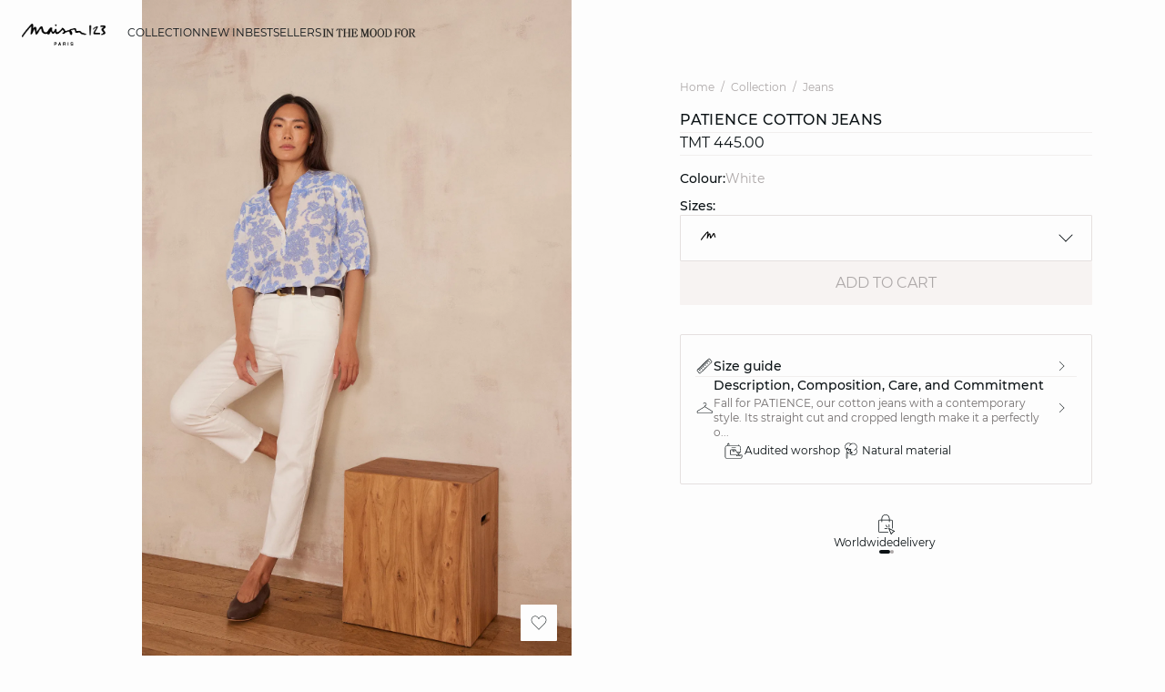

--- FILE ---
content_type: text/javascript; charset=utf-8
request_url: https://p.cquotient.com/pebble?tla=aaww-123_INT&activityType=viewProduct&callback=CQuotient._act_callback0&cookieId=bc6GHSgdYs6ltCTyaSXmCNTHsw&userId=&emailId=&product=id%3A%3A652764601%7C%7Csku%3A%3A%7C%7Ctype%3A%3A%7C%7Calt_id%3A%3A&realm=AAWW&siteId=123_INT&instanceType=prd&locale=en_TM&referrer=&currentLocation=https%3A%2F%2Fint.maison123.com%2Fen_TM%2Fcollection%2Fjeans%2Fpatience-cotton-jeans-652764601.html&ls=true&_=1768990697471&v=v3.1.3&fbPixelId=__UNKNOWN__&json=%7B%22cookieId%22%3A%22bc6GHSgdYs6ltCTyaSXmCNTHsw%22%2C%22userId%22%3A%22%22%2C%22emailId%22%3A%22%22%2C%22product%22%3A%7B%22id%22%3A%22652764601%22%2C%22sku%22%3A%22%22%2C%22type%22%3A%22%22%2C%22alt_id%22%3A%22%22%7D%2C%22realm%22%3A%22AAWW%22%2C%22siteId%22%3A%22123_INT%22%2C%22instanceType%22%3A%22prd%22%2C%22locale%22%3A%22en_TM%22%2C%22referrer%22%3A%22%22%2C%22currentLocation%22%3A%22https%3A%2F%2Fint.maison123.com%2Fen_TM%2Fcollection%2Fjeans%2Fpatience-cotton-jeans-652764601.html%22%2C%22ls%22%3Atrue%2C%22_%22%3A1768990697471%2C%22v%22%3A%22v3.1.3%22%2C%22fbPixelId%22%3A%22__UNKNOWN__%22%7D
body_size: 368
content:
/**/ typeof CQuotient._act_callback0 === 'function' && CQuotient._act_callback0([{"k":"__cq_uuid","v":"bc6GHSgdYs6ltCTyaSXmCNTHsw","m":34128000},{"k":"__cq_bc","v":"%7B%22aaww-123_INT%22%3A%5B%7B%22id%22%3A%22652764601%22%7D%5D%7D","m":2592000},{"k":"__cq_seg","v":"0~0.00!1~0.00!2~0.00!3~0.00!4~0.00!5~0.00!6~0.00!7~0.00!8~0.00!9~0.00","m":2592000}]);

--- FILE ---
content_type: image/svg+xml
request_url: https://int.maison123.com/on/demandware.static/Sites-123_INT-Site/-/en_TM/v1767020601297/images/pictos/icon-hanger.svg
body_size: 541
content:
<svg xmlns="http://www.w3.org/2000/svg" width="24" height="24" viewBox="0 0 24 24" fill="none">
  <path d="M21.8122 15.76L13.1622 10.4C13.0222 10.31 12.8722 10.26 12.7222 10.22V9.56C12.8322 9.54 12.9522 9.54 13.0622 9.51C13.5622 9.36 14.0022 9.03 14.2922 8.6C14.3722 8.48 14.4522 8.35 14.5022 8.21C14.6222 7.93 14.6822 7.62 14.6822 7.31C14.6822 7 14.6222 6.69 14.5022 6.41C14.4422 6.27 14.3722 6.14 14.2922 6.02C14.0022 5.58 13.5622 5.26 13.0622 5.1C12.8622 5.04 12.6622 5.01 12.4522 5.01C12.4222 5.01 12.4022 5 12.3822 5C12.3022 5 12.2222 5 12.1522 5.01C12.0722 5.01 12.0022 5.03 11.9222 5.04C11.7022 5.09 11.4822 5.16 11.2822 5.27C10.9522 5.45 10.6722 5.71 10.4622 6.02C10.3522 6.18 10.4022 6.4 10.5622 6.51C10.7222 6.62 10.9422 6.58 11.0522 6.41C11.2022 6.19 11.4022 6.01 11.6322 5.89C11.7722 5.81 11.9222 5.76 12.0722 5.73C12.1222 5.72 12.1822 5.71 12.2322 5.71C12.3022 5.71 12.3822 5.71 12.4522 5.71C12.5922 5.71 12.7422 5.73 12.8822 5.78C13.2322 5.89 13.5322 6.12 13.7422 6.42C13.8022 6.51 13.8522 6.6 13.8922 6.7C13.9722 6.9 14.0222 7.11 14.0222 7.33C14.0222 7.55 13.9822 7.76 13.8922 7.96C13.8522 8.06 13.8022 8.15 13.7422 8.23C13.5322 8.53 13.2322 8.76 12.8822 8.87C12.7322 8.92 12.5722 8.94 12.4022 8.94C12.2122 8.94 12.0522 9.1 12.0522 9.29V10.24C11.9022 10.28 11.7522 10.33 11.6122 10.42L2.9122 15.7C2.1722 16.15 1.8422 16.99 2.0722 17.83C2.3022 18.67 3.0222 19.21 3.8922 19.22L20.8022 19.27C21.6722 19.27 22.3922 18.73 22.6322 17.9C22.8722 17.07 22.5522 16.23 21.8122 15.77V15.76ZM21.9622 17.7C21.8422 18.1 21.4722 18.57 20.8122 18.57L3.9022 18.52C3.2322 18.52 2.8722 18.07 2.7522 17.65C2.6322 17.23 2.7122 16.65 3.2822 16.31L11.9622 11C12.0922 10.92 12.2322 10.88 12.3822 10.88C12.5322 10.88 12.6722 10.92 12.8022 11L21.4522 16.36C22.0222 16.71 22.0922 17.29 21.9722 17.71L21.9622 17.7Z" fill="black"/>
</svg>

--- FILE ---
content_type: image/svg+xml
request_url: https://int.maison123.com/on/demandware.static/Sites-123_INT-Site/-/en_TM/v1767020601297/images/pictos/icon-size.svg
body_size: 1390
content:
<svg width="24" height="24" viewBox="0 0 24 24" fill="none" xmlns="http://www.w3.org/2000/svg">
<path d="M5.89458 22C5.53169 22 5.17861 21.8468 4.90399 21.5506L2.36374 18.7213C1.85373 18.1595 1.88316 17.2607 2.4324 16.7398L17.1933 2.37881C17.7327 1.84768 18.5958 1.87832 19.096 2.4503L21.6363 5.2796C22.1463 5.84137 22.1168 6.74021 21.5676 7.26112L6.81653 21.6221C6.55171 21.8774 6.22805 22 5.89458 22ZM18.1152 2.76694C17.9681 2.76694 17.8112 2.82822 17.6935 2.94058L2.9326 17.3015C2.6874 17.5365 2.6776 17.945 2.90318 18.2004L5.44342 21.0297C5.67881 21.285 6.06132 21.3054 6.30652 21.0603L21.0772 6.69935C21.3224 6.45421 21.3322 6.05586 21.1066 5.80051L18.5664 2.97122C18.4487 2.83844 18.282 2.76694 18.1152 2.76694Z" fill="black"/>
<path d="M6.48306 18.8643C6.38498 18.8643 6.2869 18.8234 6.21824 18.7417L3.74665 15.9839C3.60934 15.8307 3.61915 15.5855 3.76627 15.4426C3.91339 15.2996 4.14878 15.3098 4.28609 15.463L6.75768 18.2208C6.89499 18.374 6.88518 18.6191 6.73806 18.7621C6.66941 18.8336 6.57133 18.8643 6.48306 18.8643Z" fill="black"/>
<path d="M8.91541 16.5048C8.81733 16.5048 8.71925 16.464 8.6506 16.3822L6.17901 13.6244C6.0417 13.4712 6.05151 13.2261 6.19863 13.0831C6.34574 12.9401 6.58113 12.9503 6.71844 13.1035L9.19003 15.8613C9.32734 16.0145 9.31754 16.2597 9.17042 16.4027C9.09195 16.4742 9.00368 16.5048 8.91541 16.5048Z" fill="black"/>
<path d="M6.73806 16.5967C6.63998 16.5967 6.5419 16.5559 6.47325 16.4742L4.97264 14.7991C4.83533 14.6459 4.84514 14.4007 4.99226 14.2577C5.13937 14.1147 5.37476 14.1249 5.51207 14.2781L7.01268 15.9533C7.14999 16.1065 7.14018 16.3516 6.99307 16.4946C6.9146 16.5661 6.82633 16.5967 6.73806 16.5967Z" fill="black"/>
<path d="M9.16061 14.2475C9.06253 14.2475 8.96445 14.2066 8.8958 14.1249L7.39519 12.4498C7.25788 12.2966 7.26769 12.0515 7.41481 11.9085C7.56192 11.7655 7.79731 11.7757 7.93462 11.9289L9.43523 13.604C9.57254 13.7572 9.56273 14.0024 9.41562 14.1454C9.33715 14.2066 9.24888 14.2475 9.16061 14.2475Z" fill="black"/>
<path d="M11.3282 14.1454C11.2301 14.1454 11.132 14.1045 11.0633 14.0228L8.59175 11.265C8.45444 11.1118 8.46425 10.8667 8.61137 10.7237C8.75849 10.5807 8.99388 10.5909 9.13119 10.7441L11.6028 13.5019C11.7401 13.6551 11.7303 13.9002 11.5832 14.0432C11.5145 14.1147 11.4262 14.1454 11.3282 14.1454Z" fill="black"/>
<path d="M13.7507 11.7961C13.6526 11.7961 13.5545 11.7553 13.4859 11.6736L11.0143 8.91577C10.8672 8.77277 10.877 8.52764 11.0241 8.38464C11.1712 8.24164 11.4066 8.25186 11.5439 8.40507L14.0155 11.1629C14.1528 11.3161 14.143 11.5612 13.9959 11.7042C13.9272 11.7655 13.839 11.7961 13.7507 11.7961Z" fill="black"/>
<path d="M16.1733 9.4469C16.0752 9.4469 15.9771 9.40605 15.9084 9.32433L13.4369 6.56654C13.2995 6.41333 13.3094 6.16819 13.4565 6.02519C13.6036 5.8822 13.839 5.89241 13.9763 6.04562L16.4479 8.80342C16.5852 8.95663 16.5754 9.20176 16.4283 9.34476C16.3498 9.40604 16.2615 9.4469 16.1733 9.4469Z" fill="black"/>
<path d="M18.586 7.08746C18.4879 7.08746 18.3898 7.0466 18.3212 6.96489L15.8496 4.20709C15.7123 4.05388 15.7221 3.80875 15.8692 3.66575C16.0163 3.52275 16.2517 3.53297 16.389 3.68618L18.8606 6.44397C18.9979 6.59718 18.9881 6.84232 18.841 6.98532C18.7723 7.05681 18.6841 7.08746 18.586 7.08746Z" fill="black"/>
<path d="M11.5734 11.8881C11.4753 11.8881 11.3772 11.8472 11.3085 11.7655L9.80793 10.0904C9.67062 9.93718 9.68043 9.69204 9.82755 9.54904C9.97467 9.40605 10.2101 9.41626 10.3474 9.56947L11.848 11.2446C11.9853 11.3978 11.9755 11.6429 11.8284 11.7859C11.7597 11.8574 11.6714 11.8881 11.5734 11.8881Z" fill="black"/>
<path d="M13.9959 9.53883C13.8978 9.53883 13.7997 9.49797 13.7311 9.41626L12.2305 7.74116C12.0932 7.58794 12.103 7.34281 12.2501 7.19981C12.3972 7.05681 12.6326 7.06703 12.7699 7.22024L14.2705 8.89534C14.4078 9.04855 14.398 9.29369 14.2509 9.43669C14.1724 9.50819 14.0842 9.53883 13.9959 9.53883Z" fill="black"/>
<path d="M16.4086 7.17938C16.3106 7.17938 16.2125 7.13853 16.1438 7.05681L14.6432 5.38171C14.5059 5.2285 14.5157 4.99358 14.6628 4.85058C14.81 4.70758 15.0453 4.7178 15.1827 4.87101L16.6833 6.54611C16.8206 6.69932 16.8108 6.94446 16.6637 7.08746C16.595 7.14874 16.5067 7.17938 16.4086 7.17938Z" fill="black"/>
</svg>


--- FILE ---
content_type: image/svg+xml
request_url: https://int.maison123.com/on/demandware.static/Sites-123_INT-Site/-/en_TM/v1767020601297/images/pictos/icon-feature-coton.svg
body_size: 2746
content:
<svg width="24" height="24" viewBox="0 0 24 24" fill="none" xmlns="http://www.w3.org/2000/svg">
<path d="M7.6287 20.5391H7.3023C6.9543 20.5391 6.6687 20.2535 6.6687 19.9055V15.6839C6.6687 15.1127 6.8199 14.5463 7.1055 14.0519C7.1751 13.9319 7.2519 13.8143 7.3359 13.7039C7.4343 13.5815 7.5375 13.4687 7.6455 13.3655C7.7103 13.3055 7.7967 13.2743 7.8855 13.2839C7.9743 13.2935 8.0535 13.3391 8.1039 13.4111C8.1783 13.5191 8.2647 13.6223 8.3583 13.7159C8.4207 13.7783 8.4879 13.8431 8.5527 13.9103C8.5575 13.9151 8.5647 13.9223 8.5695 13.9271C8.6199 13.9775 8.6775 14.0255 8.7255 14.0663C8.7903 14.1215 8.8311 14.2007 8.8335 14.2871C8.8359 14.3735 8.8047 14.4551 8.7447 14.5151C8.6655 14.5943 8.5935 14.6807 8.5311 14.7767C8.3583 15.0455 8.2647 15.3623 8.2671 15.6839V19.9031C8.2671 20.2511 7.9815 20.5367 7.6335 20.5367L7.6287 20.5391ZM7.8351 14.0495C7.8351 14.0495 7.8207 14.0687 7.8135 14.0759C7.7487 14.1599 7.6863 14.2559 7.6287 14.3543C7.3959 14.7575 7.2735 15.2183 7.2735 15.6839V19.9055C7.2735 19.9199 7.2855 19.9343 7.3023 19.9343H7.6287C7.6431 19.9343 7.6575 19.9223 7.6575 19.9055V15.6887C7.6575 15.2495 7.7823 14.8199 8.0199 14.4479C8.0463 14.4071 8.0751 14.3663 8.1063 14.3255C8.1063 14.3255 8.1039 14.3231 8.1015 14.3207C8.0439 14.2631 7.9863 14.2031 7.9287 14.1479C7.8975 14.1143 7.8639 14.0831 7.8351 14.0495Z" fill="black"/>
<path d="M10.4295 6.8642C10.3863 6.8642 10.3431 6.8546 10.3023 6.8354C10.1511 6.7658 10.0839 6.5858 10.1559 6.4346C10.5231 5.6402 11.1063 4.9658 11.8407 4.4882C11.9799 4.397 12.1671 4.4378 12.2583 4.577C12.3495 4.7162 12.3087 4.9034 12.1695 4.9946C11.5311 5.4098 11.0223 5.9954 10.7031 6.6866C10.6527 6.797 10.5423 6.8618 10.4295 6.8618V6.8642Z" fill="black"/>
<path d="M15.3879 11.6708C15.2463 11.6708 15.1215 11.5724 15.0927 11.4284C15.0591 11.2652 15.1647 11.1044 15.3303 11.0732C16.0767 10.922 16.7655 10.5668 17.3175 10.0412C17.4399 9.92602 17.6295 9.93082 17.7447 10.0532C17.8599 10.1756 17.8551 10.3652 17.7327 10.4804C17.0967 11.0828 16.3071 11.4932 15.4479 11.666C15.4287 11.6708 15.4071 11.6732 15.3879 11.6732V11.6708Z" fill="black"/>
<path d="M14.5743 17.0879C13.4439 17.0879 12.3807 16.6463 11.5815 15.8471C11.5023 15.7679 11.4207 15.6815 11.3367 15.5807C11.2311 15.4511 11.1351 15.3191 11.0463 15.1823C10.9887 15.0935 10.9815 14.9831 11.0271 14.8871C11.0727 14.7935 11.1639 14.7287 11.2671 14.7167C11.8647 14.6543 12.4287 14.4191 12.8943 14.0375C12.8991 14.0303 12.9015 14.0231 12.9015 14.0135C12.9015 14.0039 12.8967 13.9967 12.8895 13.9919C12.3039 13.5215 11.5551 13.2695 10.7967 13.2839H10.7511C10.6287 13.2839 10.5183 13.2095 10.4727 13.0967C10.4247 12.9839 10.4511 12.8543 10.5375 12.7679L10.5783 12.7271C11.1327 12.1967 11.4807 11.4887 11.5647 10.7327C11.5647 10.7183 11.5455 10.7039 11.5263 10.7063C10.7799 10.7879 10.0719 11.1359 9.54634 11.6855L9.50314 11.7311C9.41674 11.8175 9.28714 11.8439 9.17434 11.7959C9.06154 11.7503 8.98714 11.6399 8.98714 11.5175V11.4791C9.00394 10.7111 8.75194 9.96469 8.27434 9.37189C8.26954 9.36949 8.26234 9.36709 8.25274 9.36709C8.24314 9.36709 8.23594 9.37189 8.23114 9.37909C7.85434 9.83989 7.61914 10.4039 7.55674 11.0015C7.54474 11.1071 7.48234 11.1983 7.38634 11.2415C7.29274 11.2871 7.17994 11.2799 7.09114 11.2223C6.95434 11.1335 6.82234 11.0375 6.69514 10.9343C6.60154 10.8551 6.51274 10.7735 6.42634 10.6871C5.00314 9.26389 4.78234 7.01509 5.90074 5.33989C7.19914 3.39829 9.83194 2.87509 11.7735 4.17349C11.8599 4.23109 11.9463 4.29349 12.0303 4.35829C13.5255 3.34789 15.5223 3.39589 16.9719 4.49989C18.7623 5.86789 19.1583 8.39509 17.9103 10.2383C17.9679 10.3127 18.0255 10.3895 18.0783 10.4687C18.0855 10.4783 18.0927 10.4855 18.0999 10.4951C19.2207 12.1703 18.9999 14.4191 17.5743 15.8447C16.7751 16.6439 15.7119 17.0831 14.5815 17.0831L14.5743 17.0879ZM11.8311 15.2303C11.8887 15.2975 11.9463 15.3599 12.0063 15.4175C12.6927 16.1039 13.6047 16.4831 14.5743 16.4831C15.5439 16.4831 16.4535 16.1063 17.1399 15.4223C18.3543 14.2079 18.5487 12.2927 17.6055 10.8599C17.5983 10.8527 17.5935 10.8431 17.5863 10.8359C17.4999 10.7063 17.4039 10.5791 17.2983 10.4615C17.2503 10.4063 17.2215 10.3319 17.2215 10.2575C17.2215 10.1903 17.2431 10.1255 17.2839 10.0751C18.4983 8.48389 18.1911 6.20389 16.6023 4.98949C15.3063 4.00069 13.4943 4.00069 12.1983 4.98949C12.0999 5.06629 11.9631 5.07109 11.8551 5.00629C11.8359 4.99429 11.8191 4.97989 11.8023 4.96549C11.6871 4.86469 11.5623 4.76869 11.4351 4.68469C9.77194 3.57349 7.51354 4.02229 6.40234 5.68549C5.44234 7.12069 5.63194 9.04789 6.85354 10.2671C6.91594 10.3295 6.97834 10.3871 7.04074 10.4423C7.17034 9.91429 7.41754 9.42229 7.76314 8.99749C7.99594 8.72389 8.39914 8.69269 8.66554 8.92069C8.68954 8.94229 8.71594 8.96629 8.73754 8.99269C9.17914 9.53989 9.45754 10.1927 9.55354 10.8743C10.1055 10.4543 10.7679 10.1855 11.4687 10.1087C11.8311 10.0823 12.1383 10.3463 12.1647 10.6967C12.1671 10.7279 12.1671 10.7615 12.1647 10.7951C12.0879 11.5007 11.8215 12.1655 11.3991 12.7175C12.0807 12.8135 12.7311 13.0919 13.2759 13.5287C13.4127 13.6439 13.4919 13.7999 13.5039 13.9679C13.5183 14.1383 13.4631 14.3015 13.3527 14.4311C13.3311 14.4575 13.3071 14.4815 13.2807 14.5031C12.8511 14.8535 12.3591 15.0983 11.8311 15.2303Z" fill="black"/>
<path d="M10.6815 15.3552C9.73108 15.3552 8.82628 15 8.12788 14.3496C8.12548 14.3472 8.12068 14.3424 8.11828 14.34C8.05588 14.2776 7.99348 14.2128 7.92868 14.1504C7.92628 14.148 7.92148 14.1432 7.91908 14.1408C7.24228 13.416 6.88468 12.4728 6.91348 11.4816C6.89428 10.5816 7.19668 9.69838 7.75828 8.99518C7.78468 8.96398 7.80868 8.93758 7.83508 8.91598C8.10388 8.68798 8.50708 8.71918 8.73508 8.98798C9.17668 9.53518 9.45508 10.188 9.55108 10.8696C10.1031 10.4496 10.7655 10.1808 11.4663 10.104C11.5071 10.1016 11.5407 10.1016 11.5743 10.104C11.7423 10.116 11.8983 10.1952 12.0087 10.3248C12.1191 10.4544 12.1743 10.62 12.1623 10.7904C12.0855 11.496 11.8191 12.1608 11.3967 12.7152C12.0783 12.8112 12.7287 13.0896 13.2735 13.5264C13.3071 13.5552 13.3311 13.5792 13.3527 13.6056C13.4631 13.7352 13.5159 13.8984 13.5015 14.0688C13.4871 14.2392 13.4079 14.3928 13.2783 14.5032C13.2663 14.5128 13.2543 14.5224 13.2423 14.5296C12.5439 15.0792 11.6775 15.3696 10.7847 15.3528C10.7487 15.3528 10.7151 15.3528 10.6791 15.3528L10.6815 15.3552ZM8.54548 13.9104C9.15508 14.4744 9.94708 14.7744 10.7775 14.748C10.7823 14.748 10.7871 14.748 10.7943 14.748C11.5575 14.7624 12.3015 14.5128 12.8943 14.0352C12.8943 14.0304 12.8991 14.0256 12.8991 14.0208C12.8991 14.0112 12.8991 14.004 12.8919 13.9968C12.3015 13.5216 11.5551 13.2696 10.7943 13.2864H10.7487C10.6263 13.2864 10.5159 13.212 10.4679 13.0992C10.4199 12.9864 10.4463 12.8568 10.5327 12.7704L10.5735 12.7296C11.1279 12.1992 11.4759 11.4936 11.5599 10.7352C11.5599 10.7352 11.5575 10.728 11.5503 10.7208C11.5431 10.7136 11.5359 10.7088 11.5263 10.7088C10.7751 10.7904 10.0671 11.1384 9.54148 11.688C9.52708 11.7024 9.51508 11.7144 9.50548 11.724C9.42148 11.8152 9.28948 11.8464 9.17428 11.8008C9.05908 11.7552 8.98228 11.6448 8.98228 11.52V11.4816C8.99908 10.7136 8.74708 9.96718 8.26948 9.37438C8.26228 9.36718 8.24308 9.36478 8.22868 9.37678C7.75348 9.96718 7.50148 10.7136 7.51828 11.4744C7.51828 11.4792 7.51828 11.484 7.51828 11.4888C7.49428 12.3192 7.79188 13.1112 8.35828 13.7208C8.42308 13.7832 8.48548 13.8456 8.54548 13.908V13.9104Z" fill="black"/>
</svg>
